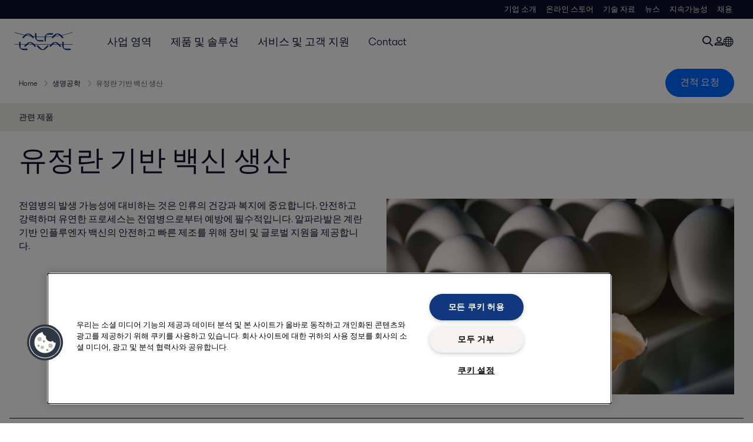

--- FILE ---
content_type: text/html; charset=utf-8
request_url: https://www.alfalaval.kr/industries/biotech-and-pharmaceuticals/biotechnology/egg-based-vaccine-production/
body_size: 4558
content:
<!DOCTYPE html>
<html class="desktop not-touch" lang="ko" data-locale="ko">
<head>
    <meta charset="UTF-8">
<meta http-equiv="Cache-Control" content="no-cache, no-store, must-revalidate">
<meta http-equiv="Pragma" content="no-cache">
<meta http-equiv="Expires" content="0">
<meta name="viewport" content="width=device-width, initial-scale=1.0">
        <meta name="referrer" content="strict-origin-when-cross-origin">

    <meta http-equiv="X-UA-Compatible" content="IE=edge">

        <title>유정란 기반 백신 생산 | Alfa Laval</title>

        <meta name="description" content="안전하고 자동화된 프로세스로 백신 생산이 가능합니다. 알파라발은 계란 기반 백신의 안전하고 빠른 제조를 보장하기 위한 장비 및 글로벌 서비스를 제공합니다.">


            <link rel="canonical" href="https://www.alfalaval.kr/industries/biotech-and-pharmaceuticals/biotechnology/egg-based-vaccine-production/">

<link rel="alternate" hreflang="de" href="https://www.alfalaval.de/industrien/biotechnologie-und-pharmazie/biotechnologie/ei-basierte-impfstoffproduktion/">
<link rel="alternate" hreflang="en" href="https://www.alfalaval.com/industries/biotech-pharmaceuticals/biotechnology/egg-based-vaccine-production/">
<link rel="alternate" hreflang="en-bz" href="https://www.alfalaval.nl/industries/biotech-and-pharmaceuticals/biotechnology/egg-based-vaccine-production/">
<link rel="alternate" hreflang="en-ca" href="https://www.alfalaval.ca/industries/biotech-and-pharmaceuticals/biotechnology/egg-based-vaccine-production/">
<link rel="alternate" hreflang="en-gb" href="https://www.alfalaval.co.uk/industries/biotech-and-pharmaceuticals/biotechnology/egg-based-vaccine-production/">
<link rel="alternate" hreflang="en-in" href="https://www.alfalaval.in/industries/biotech-pharmaceuticals/biotechnology/egg-based-vaccine-production/">
<link rel="alternate" hreflang="en-my" href="https://www.alfalaval.my/industries/biotech-pharmaceuticals/biotechnology/egg-based-vaccine-production/">
<link rel="alternate" hreflang="id" href="https://www.alfalaval.id/industries/biotech-pharmaceuticals/biotechnology/egg-based-vaccine-production/">
<link rel="alternate" hreflang="ja" href="https://www.alfalaval.jp/industries/biotech-and-pharmaceuticals/biotechnology/egg-based-vaccine-production/">
<link rel="alternate" hreflang="ko" href="https://www.alfalaval.kr/industries/biotech-and-pharmaceuticals/biotechnology/egg-based-vaccine-production/">
<link rel="alternate" hreflang="nl" href="https://www.alfalaval.nl/nl/industrieen/biotech-en-farmaceutische-producten/biotechnology/productie-van-vaccins-op-basis-van-eieren/">
<link rel="alternate" hreflang="sl" href="https://www.alfa-laval.si/industrije/biotehnologija-in-farmacija/biotehnologija/proizvodnja-cepiva-na-osnovi-jajc/">
<link rel="alternate" hreflang="th" href="https://www.alfalaval.co.th/industries/biotech-pharmaceuticals/biotechnology/egg-based-vaccine-production/">
<link rel="alternate" hreflang="uk" href="https://www.alfalaval.ua/industries/biotech-pharmaceuticals/biotechnology/egg-based-vaccine-production/">
<link rel="alternate" hreflang="x-default" href="https://www.alfalaval.com/industries/biotech-pharmaceuticals/biotechnology/egg-based-vaccine-production/">

    
    <meta prefix="og:http://ogp.me/ns#" property="og:title" content="유정란 기반 백신 생산"><meta prefix="og:http://ogp.me/ns#" property="og:url" content="https://www.alfalaval.kr/industries/biotech-and-pharmaceuticals/biotechnology/egg-based-vaccine-production/"><meta prefix="og:http://ogp.me/ns#" property="og:description" content="안전하고 자동화된 프로세스로 백신 생산이 가능합니다. 알파라발은 계란 기반 백신의 안전하고 빠른 제조를 보장하기 위한 장비 및 글로벌 서비스를 제공합니다."><meta prefix="og:http://ogp.me/ns#" property="og:image" content="https://www.alfalaval.kr/globalassets/images/industries/biotech-and-pharmaceuticals/biotech/eggs_yolk_640x360.jpg">

    <link rel="preconnect" href="https://cdn.cookielaw.org/">
<link rel="dns-prefetch" href="https://cdn.cookielaw.org/">

<link rel="preconnect" href="https://assets.adobedtm.com/">
<link rel="dns-prefetch" href="https://assets.adobedtm.com/">

<link rel="preconnect" href="https://www.gstatic.com/">
<link rel="dns-prefetch" href="https://www.gstatic.com/">

<link rel="preconnect" href="https://www.recaptcha.net/">
<link rel="dns-prefetch" href="https://www.recaptcha.net/">

<link href="/dist/main.9a2aa1cd7fcc67db7431.bundle.css" rel="stylesheet">    
<link rel="icon" type="image/png" sizes="16x16" href="/favicon-16x16.png">
<link rel="icon" type="image/png" sizes="32x32" href="/favicon-32x32.png">
<link rel="icon" type="image/png" sizes="48x48" href="/favicon-48x48.png">
<link rel="icon" type="image/png" sizes="64x64" href="/favicon-64x64.png">
<link rel="icon" type="image/png" sizes="128x128" href="/favicon-128x128.png">



    <script>
        window.lang = "ko";
        window.pageId = "472968";
        window.pageType = "PageIndustry";
        window.countryId = "823";
        window.isCorporateSite = false;
         var ua = window.navigator.userAgent;
        var msie = ua.indexOf("MSIE ");
        if (msie > 0 || !!navigator.userAgent.match(/Trident.*rv\:11\./)) {
            var s = document.createElement('script')
            s.src = '/assets/js/pollyfill-ie.js'
            s.async = true
            document.head.appendChild(s)
        }
    </script>
<script defer src="/dist/965.9a2aa1cd7fcc67db7431.bundle.js"></script><script defer src="/dist/main.9a2aa1cd7fcc67db7431.bundle.js"></script>    <!-- OneTrust Cookies Consent Notice start for www.alfalaval.kr -->
<script type="text/javascript" src="https://cdn.cookielaw.org/consent/09722c71-c14b-4767-8ac4-cfbab25c09e1/OtAutoBlock.js" ></script>
<script src="https://cdn.cookielaw.org/scripttemplates/otSDKStub.js" data-document-language="true" type="text/javascript" charset="UTF-8" data-domain-script="09722c71-c14b-4767-8ac4-cfbab25c09e1" ></script>
<script type="text/javascript">
function OptanonWrapper() { }
</script>
<!-- OneTrust Cookies Consent Notice end for www.alfalaval.kr -->



<meta name="google-site-verification" content="AxH0XcYiEFXWdXmG19XY4gdOtajAn1KaJFwt9OnaYTw" />


<!-- Adobe Data Collection (Adobe Launch) container -->
<script src=https://assets.adobedtm.com/d5c621d98c60/df93fb6174be/launch-dda8d1b8615d.min.js async></script>




<!-- GTM data layer -->
<script>
  // Defined variables below to use those for marketo hidden field population, product model datalayer
  var business_unit = 'hfh hss'; var division = 'fandw'; var sub_application = ''; var page_category = 'industries,biotech &amp; pharmaceuticals,biotechnology,egg-based vaccine production';
  var dataLayer = window.dataLayer = window.dataLayer || []; dataLayer.push({ event: "page_view", site: "korea", page_type: 'industries', division: 'fandw', energy: 'false', fandw: 'true', marine: 'false', business_unit: 'hfh hss', sub_application: '', page_category: 'industries,biotech &amp; pharmaceuticals,biotechnology,egg-based vaccine production', campaign_tag: '', last_publish_date: '2023-11-28 오전 6:59:23' }, { originalLocation: document.location.protocol + "//" + document.location.hostname + document.location.pathname + document.location.search });
</script>





    

    <script type="text/javascript">
window.translations = {"searchAjaxServerErrorMessage":{"translation":"서버 오류입니다. 나중에 다시 시도해주십시오."},"searchLoadMoreCategoryResults":{"translation":"{{category}}에 대한 결과 더 보기"},"searchHeadingItemsFound":{"translation":"개의 관련 항목"},"searchHeadingResultsFor":{"translation":"검색 결과"},"optgroupBack":{"translation":"뒤로"},"PreviousMonth":{"translation":"지난 달"},"NextMonth":{"translation":"다음 달"},"January":{"translation":"1월"},"February":{"translation":"2월"},"March":{"translation":"3월"},"April":{"translation":"4월"},"May":{"translation":"5월"},"June":{"translation":"6월"},"July":{"translation":"7월"},"August":{"translation":"8월"},"September":{"translation":"9월"},"October":{"translation":"10월"},"November":{"translation":"11월"},"December":{"translation":"12월"},"Sunday":{"translation":"일요일"},"Monday":{"translation":"월요일"},"Tuesday":{"translation":"화요일"},"Wednesday":{"translation":"수요일"},"Thursday":{"translation":"목요일"},"Friday":{"translation":"금요일"},"Saturday":{"translation":"토요일"},"Sun":{"translation":"일"},"Mon":{"translation":"월"},"Tue":{"translation":"화"},"Wed":{"translation":"수"},"Thu":{"translation":"목"},"Fri":{"translation":"금"},"Sat":{"translation":"토"}};

    </script>
    
    
<script type="text/javascript">var appInsights=window.appInsights||function(config){function t(config){i[config]=function(){var t=arguments;i.queue.push(function(){i[config].apply(i,t)})}}var i={config:config},u=document,e=window,o="script",s="AuthenticatedUserContext",h="start",c="stop",l="Track",a=l+"Event",v=l+"Page",r,f;setTimeout(function(){var t=u.createElement(o);t.src=config.url||"https://js.monitor.azure.com/scripts/a/ai.0.js";u.getElementsByTagName(o)[0].parentNode.appendChild(t)});try{i.cookie=u.cookie}catch(y){}for(i.queue=[],r=["Event","Exception","Metric","PageView","Trace","Dependency"];r.length;)t("track"+r.pop());return t("set"+s),t("clear"+s),t(h+a),t(c+a),t(h+v),t(c+v),t("flush"),config.disableExceptionTracking||(r="onerror",t("_"+r),f=e[r],e[r]=function(config,t,u,e,o){var s=f&&f(config,t,u,e,o);return s!==!0&&i["_"+r](config,t,u,e,o),s}),i}({instrumentationKey:"dcc7b387-c062-44c7-9f04-a1e3a5481ab6",sdkExtension:"a"});window.appInsights=appInsights;appInsights.queue&&appInsights.queue.length===0&&appInsights.trackPageView();</script></head>


<body class=" l-site">
    



    <div id="requestcontact" class="request-modal"></div>
    <div id="webshop" class="request-modal"></div>

    <div id="header" class="l-header with-breadcrumbs with-in-page-nav">
        

<div class="l-header-sticky-wrapper" id="l-header-sticky-wrapper">
    <div class="l-header-sticky offset-top">
        <div class="l-header-top-bar">
            <div class="l-header-container-specialmenu">
                <div class="l-flex-items"></div>
                <div class="l-flex-items center">
                    <div class="c-top-menu loading"></div>
                </div>
            </div>
        </div>


        <div class="l-header-main">
            <div class="l-header-container loading">
                <div class="l-header-main-left">
                </div>
                <div class="l-header-main-brand">
                    <a class="header-logo-primary">
                        <img src="/ui/css/img/logo-alfalaval.svg" alt="Alfa Laval" height="100px" width="100px"></img>
                    </a>
                </div>

                <div class="l-header-main-right">
                    <div class="l-header-main-menu"></div>
                </div>
            </div>
        </div>
            <div class="c-headerbar">
                <div class="c-headerbar-container loading">
                    <div>
                        <div class="c-breadcrumb">
                            <div class="c-breadcrumb-container"></div>
                            <div class="c-headerbar-social"></div>
                        </div>
                    </div>
                </div>
            </div>
                    <div class="c-in-page-nav loading"></div>

    </div>

</div>

    </div>
    <div class="overlay"></div>

    <section class="page-content l-page">
        

<div data-to-be-optimized="true">
    


<div class="l-page-industry">
    <div class="l-content">
        <div class="l-section l-section-100">
            <div class="c-in-page-nav ">
                <div class="c-in-page-nav-swiper swiper-container">
<ul class="c-in-page-nav-list swiper-wrapper">
                <li class="c-in-page-nav-list-item swiper-slide">
                    <a href="#Nav-RelatedProducts">관련 제품</a>
                </li>
    
</ul>
                </div>

                <div class="c-in-page-nav-button is-next is-hidden"></div>
                <div class="c-in-page-nav-button is-prev is-hidden"></div>
            </div>
        </div>
    </div>
    <div class="l-content is-bound">
    <div class="l-section l-section-100 flex-order-2">
        <div class="l-section l-section-100 l-section-padding">
                <h1 class="al-break-word">유정란 기반 백신 생산</h1>
        </div>
    </div>
    <div class="l-section l-section-50 flex-order-3">
        <div class="l-section l-section-100 l-section-padding">
            
            <p>전염병의 발생 가능성에 대비하는 것은 인류의 건강과 복지에 중요합니다. 안전하고 강력하며 유연한 프로세스는 전염병으로부터 예방에 필수적입니다. 알파라발은 계란 기반 인플루엔자 백신의 안전하고 빠른 제조를 위해 장비 및 글로벌 지원을 제공합니다.</p>
        </div>
    </div>
    <div class="l-section l-section-50 flex-order-1">
            <div class="l-section l-section-100 l-section-padding img-no-paddiing">
                <div class="c-block-title-banner-new">
                    <img src="https://www.alfalaval.kr/globalassets/images/industries/biotech-and-pharmaceuticals/biotech/eggs_yolk_640x360.jpg" class="fixie-block" alt="Eggs yolk 640X360" height="360" width="640"/>
                </div>
            </div>
    </div>

    </div>



    <!--content area-->
    
    
    <div class="l-content">
        <div class="l-section l-section-100">
            <div id="RelatedTabs"></div>
        </div>
    </div>
    <!--old template-->
    <section>
        <div class="l-content l-page-center">
                <div class="l-section l-section-block l-section-main">
                    <div class="wysiwyg">
                        
                    </div>
                </div>
            
        </div>
    </section>
    <!--content area-->
    
    <div class="l-content-gray"></div>
    <div></div>




</div>

</div>
    </section>

    <div id="footer" class="l-footer-area"></div>

    
    
<noscript>
	<img src="/util/LiveMonitor/Tracking/Index?contentId=472968&amp;languageId=ko" alt="" style="display:none" />
</noscript>

<script type="text/javascript" src="/ClientResources/Scripts/native.history.js"></script>
<script type="text/javascript" src="/ClientResources/Scripts/find.js"></script>
<script type="text/javascript">
void(function(){
    var tUrl = "/util/LiveMonitor/Tracking/Index?contentId=472968&languageId=ko";
    
    tUrl += (tUrl.indexOf("?") > 0 ? "&" : "?");
    var tUrl1 = tUrl + "r=" + Math.random() + "&referrer=" + escape(document.referrer);
    document.write("<img id='LiveMonTransparentImage' src='" + tUrl1 + "' alt='' width='1' height='1'/>");

    
    
    
    window.onpageshow = function (ev) {
        if (ev && ev.persisted){
            document.getElementById("LiveMonTransparentImage").src = tUrl + "r=" + Math.random() + "&referrer=" + escape(document.referrer);
        }
    }
}());
</script>
<script type="text/javascript">
if(typeof FindApi === 'function'){var api = new FindApi();api.setApplicationUrl('/');api.setServiceApiBaseUrl('/find_v2/');api.processEventFromCurrentUri();api.bindWindowEvents();api.bindAClickEvent();api.sendBufferedEvents();}
</script>

    
    <!-- Naver common-->
<script src="//wcs.naver.net/wcslog.js"></script>
<script >if (!wcs_add) var wcs_add={};wcs_add["wa"] = "s_4714afa3c940";if (!_nasa) var _nasa={};wcs_do(_nasa);</script>

<!-- chat script-->
<script>
window.__al_chat = window.__al_chat || {};
window.__al_chat.group = 56;
</script>
<script async src='https://chat.alfalaval.com/chat-widget.js'></script>
    




<script type="text/javascript" src="/ui/js/modules/EpiForms.js?v=1215045620"></script>

</body>
</html>